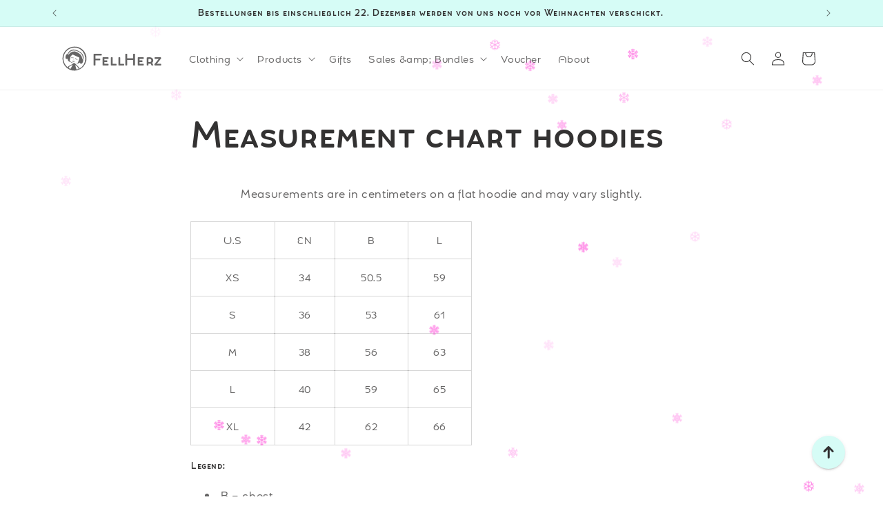

--- FILE ---
content_type: text/css
request_url: https://www.fellherz.de/cdn/shop/t/12/assets/fellherz-custom-styles.css?v=24436854832875555391741186384
body_size: -96
content:
:root{--space-xxs: 8px;--space-xs: 16px;--space-s: 24px;--space-m: 32px;--space-l: 40px;--space-xl: 48px;--space-xxl: 56px;--space-2xl: 64px;--space-3xl: 72px;--space-4xl: 80px;--column-gap: 40px;--section-spacing: 120px;--section-spacing-half: 60px;--text-to-image: 48px;--text-to-h1: 32px;--text-to-h2: 16px;--color-primary: #d6fcf6;--color-text: #333232;--color-white: #ffffff;--color-border: #eff0f0;--color-grey-disabled: #c4c4c4;--color-border-darker: #cccccc;--color-background-light: #f9f9f9;--color-background-default: #f7f7f7;--darkening-overlay: rgba(56, 62, 66, .05);--font-size-regular: 1.6rem;--font-size-medium: 1.4rem;--font-size-small: 1.2rem;--font-size-xsmall: 1rem;--border-radius-small: 2px;--border-radius-medium: 6px;--border-radius-large: 12px;--border-radius-full: 10000px}@media only screen and (min-width: 750px){:root{--column-gap: 60px}}@media only screen and (min-width: 1024px){:root{--section-spacing: 200px;--section-spacing-half: 100px;--column-gap: 80px;--text-to-h1: 40px;--text-to-h2: 24px}}html{scroll-behavior:smooth;scroll-padding-top:2em}@media screen and (min-width: 990px){html{scroll-padding-top:100px}}@font-face{font-family:Umba;font-style:normal;font-weight:400;src:url(/cdn/shop/t/3/assets/umbasoft-altregular-webfont.woff2);src:url(/cdn/shop/t/3/assets/umbasoft-altregular-webfont.woff2),url(/cdn/shop/t/3/assets/umbasoft-altregular-webfont.woff)}.custom__labels{display:flex;flex-direction:column-reverse;align-items:flex-end;gap:4px}.custom__labels.card__badge.top{align-self:flex-end}.custom__labels .badge{font-size:.8rem;padding:.4rem 1rem .5rem;width:fit-content}.custom__labels .badge.badge-color-limited-edition{background-color:#d6fcf6}.custom__labels .badge.badge-color-recycling{background-color:#ffcdfd}.custom__labels .badge.badge-color-neu,.custom__labels .badge.badge-color-new{background-color:#f7f3b1}@media screen and (min-width: 990px){.custom__labels{flex-direction:column;gap:8px}.custom__labels.card__badge.bottom{align-self:flex-start;grid-row-start:1}.custom__labels .badge{font-size:1.2rem;padding:.5rem 1.3rem .6rem}}.product__labels .custom__labels{flex-direction:row;gap:8px}.product__labels .custom__labels .badge{font-size:1.2rem;padding:.5rem 1.3rem .6rem}.jdgm-carousel-wrapper{height:370px;overflow:hidden}.jdgm-carousel__item-wrapper{width:100%;height:200px;white-space:nowrap}.jdgm-carousel-item{display:inline-block;height:100%;width:33.3%;vertical-align:middle;padding:0 24px;overflow:hidden}
/*# sourceMappingURL=/cdn/shop/t/12/assets/fellherz-custom-styles.css.map?v=24436854832875555391741186384 */


--- FILE ---
content_type: text/css
request_url: https://cdn.shopify.com/extensions/55323e7c-21ea-4a63-a086-9f0dd1635486/1.18.0/assets/back-to-top.css
body_size: -34
content:
/* Back to top Button */
.back-to-top-button {
    display: flex;
    justify-content: center;
    align-items: center;

    width: 48px;
    height: 48px;
  
    border-radius: 50%;
    font-size: 16px;
    text-align: center;
  
    position: fixed;
    right: 2rem;
    bottom: 40px;
  
    z-index: 100;
    box-shadow: 0px 3px 1px -2px rgba(100, 100, 100, 0.2),
      0px 2px 2px 0px rgba(100, 100, 100, 0.14),
      0px 1px 5px 0px rgba(100, 100, 100, 0.12);
    transition: background-color 250ms cubic-bezier(0.4, 0, 0.2, 1) 0ms,
      box-shadow 250ms cubic-bezier(0.4, 0, 0.2, 1) 0ms,
      border 250ms cubic-bezier(0.4, 0, 0.2, 1) 0ms,
      transform 250ms cubic-bezier(0.4, 0, 0.2, 1) 0ms;
  }
  
  .back-to-top-button:hover {
    transform: scale(1.1);
    box-shadow: 0px 2px 4px -1px rgba(100, 100, 100, 0.2),
      0px 4px 5px 0px rgba(100, 100, 100, 0.14),
      0px 1px 10px 0px rgba(100, 100, 100, 0.12);
    cursor: pointer;
  }

  .back-to-top-button .icon {
    display: inline-block;
    width: 20px;
    height: 20px;
    vertical-align: middle;
  }

  .back-to-top-button div {
    padding-bottom: 2px;
  }
  
  @media only screen and (min-width: 750px) {
    .back-to-top-button {
      right: 5.5rem;
    }
  }

--- FILE ---
content_type: text/css
request_url: https://cdn.shopify.com/extensions/55323e7c-21ea-4a63-a086-9f0dd1635486/1.18.0/assets/icon-section.css
body_size: -418
content:
.icon-grid-items {
  display: grid;
  gap: 48px;
  grid-template-columns: repeat(auto-fit, minmax(200px, 1fr));
  place-items: center;
  padding: 3rem 0;
}

.icon-grid-items .grid-image,
.icon-grid-items svg {
  width: 100%;
  height: 100%;
}

.icon-size-small .grid-image,
.icon-size-small svg {
  max-width: 100px;
  max-height: 100px;
}

.icon-size-medium .grid-image,
.icon-size-medium svg {
  max-width: 120px;
  max-height: 120px;
}

.icon-size-large .grid-image,
.icon-size-large svg {
  max-width: 140px;
  max-height: 140px;
}

.icon-grid-items svg {
  border: 1px solid currentColor;
  border-radius: 4px;
}

.section-padding {
  margin-top: 70px;
}

@media screen and (min-width: 750px) {
  .section-padding {
    margin-top: 100px;
  }
}

@media screen and (min-width: 1350px) {
  .icon-grid-items {
    gap: 64px;
  }
}


--- FILE ---
content_type: text/css
request_url: https://www.fellherz.de/cdn/shop/t/12/assets/component-list-menu.css?v=93511742997298078751674041449
body_size: -510
content:
.list-menu--right{right:0}.list-menu--disclosure{position:absolute;min-width:100%;width:20rem;border:1px solid rgba(var(--color-foreground),.2)}.list-menu--disclosure:focus{outline:none}.list-menu__item--active{text-decoration:underline;text-underline-offset:.3rem}.list-menu__item--active:hover{text-decoration-thickness:.2rem}.list-menu--disclosure.localization-selector{max-height:18rem;overflow:auto;width:10rem;padding:.5rem}.header__heading-link{display:flex;align-items:center}.header__heading-link .icon-fellherz{width:36px;height:36px;margin-right:8px}.header__heading-link .icon-fellherz path{fill:rgba(var(--color-foreground),.75)}.header__heading-link:hover .icon-fellherz path{fill:rgba(var(--color-foreground),1)}
/*# sourceMappingURL=/cdn/shop/t/12/assets/component-list-menu.css.map?v=93511742997298078751674041449 */


--- FILE ---
content_type: text/css
request_url: https://www.fellherz.de/cdn/shop/t/12/assets/fellherz-section-falling-snow.css?v=181406182409488578151738933270
body_size: -726
content:
#snowflakeContainer {
    position: absolute;
    left: 0px;
    top: 0px;
    display: none;
}

.confetti {
    position: fixed;
    user-select: none;
    z-index: 1000;
    pointer-events: none;
    width: 18px;
    transition: scale linear 16.66666666666667ms, translate3d linear 16.66666666666667ms;
}

.snowflake.confetti {
    width: 15px;
}

.confetti path {
    fill: #ff05cb;
}

--- FILE ---
content_type: text/javascript
request_url: https://cdn.shopify.com/extensions/55323e7c-21ea-4a63-a086-9f0dd1635486/1.18.0/assets/back-to-top.js
body_size: -644
content:
// back to top functionality
const backToTop = () => {
    window.scrollTo({
      top: 0,
      behavior: "smooth"
    })
}

--- FILE ---
content_type: text/javascript
request_url: https://www.fellherz.de/cdn/shop/t/12/assets/fellherz-section-falling-snow.js?v=44694629256515577871738933271
body_size: 168
content:
let snowflakes=[],browserWidth,browserHeight,numberOfSnowflakes=window.innerWidth<990?15:30;const numberOfSnowflakesStyles=4;let resetPosition=!1,enableAnimations=!1,reduceMotionQuery=matchMedia("(prefers-reduced-motion)");function setAccessibilityState(){reduceMotionQuery.matches?enableAnimations=!1:enableAnimations=!0}setAccessibilityState(),reduceMotionQuery.addListener(setAccessibilityState);function setup(){enableAnimations&&(window.addEventListener("DOMContentLoaded",generateSnowflakes,!1),window.addEventListener("resize",setResetFlag,!1))}setup();class Snowflake{constructor(element,speed,xPos,yPos){this.element=element,this.speed=speed,this.xPos=xPos,this.yPos=yPos,this.scale=1,this.counter=0,this.sign=Math.random()<.5?1:-1,this.element.style.opacity=(.1+Math.random())/2}update(delta2){this.counter+=this.speed/5e3*delta2,this.xPos+=this.sign*delta2*this.speed*Math.cos(this.counter)/40,this.yPos+=Math.sin(this.counter)/40+this.speed*delta2/20,this.scale=.5+Math.abs(10*Math.cos(this.counter)/20),setTransform(Math.round(this.xPos),Math.round(this.yPos),this.scale,this.element),this.yPos>browserHeight&&(this.yPos=-50)}}function setTransform(xPos,yPos,scale,el){el.style.transform=`translate3d(${xPos}px, ${yPos}px, 0) scale(${scale}, ${scale})`}function generateSnowflakes(){let originalSnowflake=document.querySelectorAll(".confetti"),snowflakeContainer=document.querySelector("#snowflakeContainer");snowflakeContainer.style.display="block",browserWidth=document.documentElement.clientWidth,browserHeight=document.documentElement.clientHeight;for(let i=0;i<numberOfSnowflakes;i++){let snowflakeClone=originalSnowflake[i%numberOfSnowflakesStyles].cloneNode(!0);snowflakeContainer.appendChild(snowflakeClone);let initialXPos=getPosition(50,browserWidth),initialYPos=getPosition(50,browserHeight),speed=(5+Math.random()*10)*delta,snowflakeObject=new Snowflake(snowflakeClone,speed,initialXPos,initialYPos);snowflakes.push(snowflakeObject)}snowflakeContainer.removeChild(originalSnowflake[0]),snowflakeContainer.removeChild(originalSnowflake[1]),snowflakeContainer.removeChild(originalSnowflake[2]),snowflakeContainer.removeChild(originalSnowflake[3]),requestAnimationFrame(moveSnowflakes)}let frames_per_second=60,frame_interval=1e3/frames_per_second,previousTime=performance.now(),delta=1;function moveSnowflakes(currentTime){if(delta=(currentTime-previousTime)/frame_interval,enableAnimations)for(let i=0;i<snowflakes.length;i++)snowflakes[i].update(delta);if(previousTime=currentTime,resetPosition){browserWidth=document.documentElement.clientWidth,browserHeight=document.documentElement.clientHeight;for(let i=0;i<snowflakes.length;i++){let snowflake=snowflakes[i];snowflake.xPos=getPosition(50,browserWidth),snowflake.yPos=getPosition(50,browserHeight)}resetPosition=!1}requestAnimationFrame(moveSnowflakes)}function getPosition(offset,size){return Math.round(-1*offset+Math.random()*(size+2*offset))}function setResetFlag(e){resetPosition=!0}
//# sourceMappingURL=/cdn/shop/t/12/assets/fellherz-section-falling-snow.js.map?v=44694629256515577871738933271
